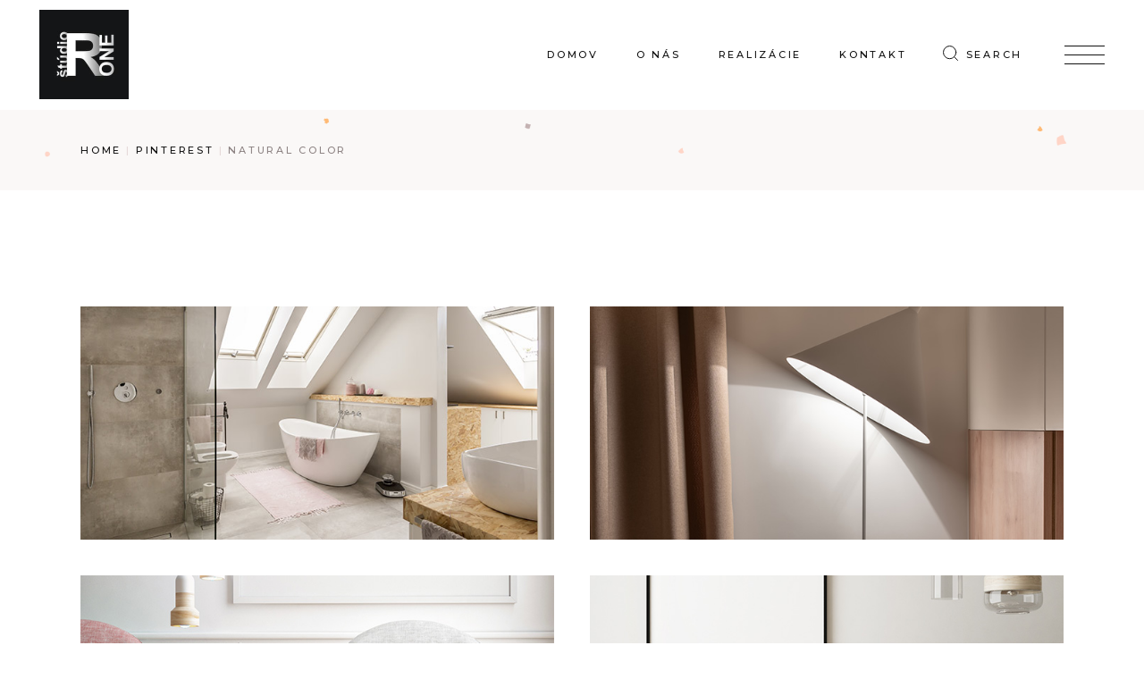

--- FILE ---
content_type: text/html; charset=UTF-8
request_url: https://www.studior1.sk/portfolio-item/natural-color/
body_size: 11935
content:
<!DOCTYPE html>
<html lang="en-US">
<head>
	<meta charset="UTF-8">
	<meta name="viewport" content="width=device-width, initial-scale=1, user-scalable=yes">
	<link rel="profile" href="https://gmpg.org/xfn/11">

	<title>Natural color &#8211; Štúdio R1</title>
<meta name='robots' content='max-image-preview:large' />
<link rel='dns-prefetch' href='//fonts.googleapis.com' />
<link rel="alternate" type="application/rss+xml" title="Štúdio R1 &raquo; Feed" href="https://www.studior1.sk/feed/" />
<link rel="alternate" type="application/rss+xml" title="Štúdio R1 &raquo; Comments Feed" href="https://www.studior1.sk/comments/feed/" />
<link rel="alternate" type="application/rss+xml" title="Štúdio R1 &raquo; Natural color Comments Feed" href="https://www.studior1.sk/portfolio-item/natural-color/feed/" />
<link rel="alternate" title="oEmbed (JSON)" type="application/json+oembed" href="https://www.studior1.sk/wp-json/oembed/1.0/embed?url=https%3A%2F%2Fwww.studior1.sk%2Fportfolio-item%2Fnatural-color%2F" />
<link rel="alternate" title="oEmbed (XML)" type="text/xml+oembed" href="https://www.studior1.sk/wp-json/oembed/1.0/embed?url=https%3A%2F%2Fwww.studior1.sk%2Fportfolio-item%2Fnatural-color%2F&#038;format=xml" />
<style id='wp-img-auto-sizes-contain-inline-css' type='text/css'>
img:is([sizes=auto i],[sizes^="auto," i]){contain-intrinsic-size:3000px 1500px}
/*# sourceURL=wp-img-auto-sizes-contain-inline-css */
</style>
<link rel='stylesheet' id='dripicons-css' href='https://www.studior1.sk/wp-content/plugins/emaurri-core/inc/icons/dripicons/assets/css/dripicons.min.css?ver=6.9' type='text/css' media='all' />
<link rel='stylesheet' id='elegant-icons-css' href='https://www.studior1.sk/wp-content/plugins/emaurri-core/inc/icons/elegant-icons/assets/css/elegant-icons.min.css?ver=6.9' type='text/css' media='all' />
<link rel='stylesheet' id='font-awesome-css' href='https://www.studior1.sk/wp-content/plugins/emaurri-core/inc/icons/font-awesome/assets/css/all.min.css?ver=6.9' type='text/css' media='all' />
<link rel='stylesheet' id='ionicons-css' href='https://www.studior1.sk/wp-content/plugins/emaurri-core/inc/icons/ionicons/assets/css/ionicons.min.css?ver=6.9' type='text/css' media='all' />
<link rel='stylesheet' id='linea-icons-css' href='https://www.studior1.sk/wp-content/plugins/emaurri-core/inc/icons/linea-icons/assets/css/linea-icons.min.css?ver=6.9' type='text/css' media='all' />
<link rel='stylesheet' id='linear-icons-css' href='https://www.studior1.sk/wp-content/plugins/emaurri-core/inc/icons/linear-icons/assets/css/linear-icons.min.css?ver=6.9' type='text/css' media='all' />
<link rel='stylesheet' id='material-icons-css' href='https://fonts.googleapis.com/icon?family=Material+Icons&#038;ver=6.9' type='text/css' media='all' />
<link rel='stylesheet' id='simple-line-icons-css' href='https://www.studior1.sk/wp-content/plugins/emaurri-core/inc/icons/simple-line-icons/assets/css/simple-line-icons.min.css?ver=6.9' type='text/css' media='all' />
<style id='wp-emoji-styles-inline-css' type='text/css'>

	img.wp-smiley, img.emoji {
		display: inline !important;
		border: none !important;
		box-shadow: none !important;
		height: 1em !important;
		width: 1em !important;
		margin: 0 0.07em !important;
		vertical-align: -0.1em !important;
		background: none !important;
		padding: 0 !important;
	}
/*# sourceURL=wp-emoji-styles-inline-css */
</style>
<link rel='stylesheet' id='wp-block-library-css' href='https://www.studior1.sk/wp-includes/css/dist/block-library/style.min.css?ver=6.9' type='text/css' media='all' />
<style id='global-styles-inline-css' type='text/css'>
:root{--wp--preset--aspect-ratio--square: 1;--wp--preset--aspect-ratio--4-3: 4/3;--wp--preset--aspect-ratio--3-4: 3/4;--wp--preset--aspect-ratio--3-2: 3/2;--wp--preset--aspect-ratio--2-3: 2/3;--wp--preset--aspect-ratio--16-9: 16/9;--wp--preset--aspect-ratio--9-16: 9/16;--wp--preset--color--black: #000000;--wp--preset--color--cyan-bluish-gray: #abb8c3;--wp--preset--color--white: #ffffff;--wp--preset--color--pale-pink: #f78da7;--wp--preset--color--vivid-red: #cf2e2e;--wp--preset--color--luminous-vivid-orange: #ff6900;--wp--preset--color--luminous-vivid-amber: #fcb900;--wp--preset--color--light-green-cyan: #7bdcb5;--wp--preset--color--vivid-green-cyan: #00d084;--wp--preset--color--pale-cyan-blue: #8ed1fc;--wp--preset--color--vivid-cyan-blue: #0693e3;--wp--preset--color--vivid-purple: #9b51e0;--wp--preset--gradient--vivid-cyan-blue-to-vivid-purple: linear-gradient(135deg,rgb(6,147,227) 0%,rgb(155,81,224) 100%);--wp--preset--gradient--light-green-cyan-to-vivid-green-cyan: linear-gradient(135deg,rgb(122,220,180) 0%,rgb(0,208,130) 100%);--wp--preset--gradient--luminous-vivid-amber-to-luminous-vivid-orange: linear-gradient(135deg,rgb(252,185,0) 0%,rgb(255,105,0) 100%);--wp--preset--gradient--luminous-vivid-orange-to-vivid-red: linear-gradient(135deg,rgb(255,105,0) 0%,rgb(207,46,46) 100%);--wp--preset--gradient--very-light-gray-to-cyan-bluish-gray: linear-gradient(135deg,rgb(238,238,238) 0%,rgb(169,184,195) 100%);--wp--preset--gradient--cool-to-warm-spectrum: linear-gradient(135deg,rgb(74,234,220) 0%,rgb(151,120,209) 20%,rgb(207,42,186) 40%,rgb(238,44,130) 60%,rgb(251,105,98) 80%,rgb(254,248,76) 100%);--wp--preset--gradient--blush-light-purple: linear-gradient(135deg,rgb(255,206,236) 0%,rgb(152,150,240) 100%);--wp--preset--gradient--blush-bordeaux: linear-gradient(135deg,rgb(254,205,165) 0%,rgb(254,45,45) 50%,rgb(107,0,62) 100%);--wp--preset--gradient--luminous-dusk: linear-gradient(135deg,rgb(255,203,112) 0%,rgb(199,81,192) 50%,rgb(65,88,208) 100%);--wp--preset--gradient--pale-ocean: linear-gradient(135deg,rgb(255,245,203) 0%,rgb(182,227,212) 50%,rgb(51,167,181) 100%);--wp--preset--gradient--electric-grass: linear-gradient(135deg,rgb(202,248,128) 0%,rgb(113,206,126) 100%);--wp--preset--gradient--midnight: linear-gradient(135deg,rgb(2,3,129) 0%,rgb(40,116,252) 100%);--wp--preset--font-size--small: 13px;--wp--preset--font-size--medium: 20px;--wp--preset--font-size--large: 36px;--wp--preset--font-size--x-large: 42px;--wp--preset--spacing--20: 0.44rem;--wp--preset--spacing--30: 0.67rem;--wp--preset--spacing--40: 1rem;--wp--preset--spacing--50: 1.5rem;--wp--preset--spacing--60: 2.25rem;--wp--preset--spacing--70: 3.38rem;--wp--preset--spacing--80: 5.06rem;--wp--preset--shadow--natural: 6px 6px 9px rgba(0, 0, 0, 0.2);--wp--preset--shadow--deep: 12px 12px 50px rgba(0, 0, 0, 0.4);--wp--preset--shadow--sharp: 6px 6px 0px rgba(0, 0, 0, 0.2);--wp--preset--shadow--outlined: 6px 6px 0px -3px rgb(255, 255, 255), 6px 6px rgb(0, 0, 0);--wp--preset--shadow--crisp: 6px 6px 0px rgb(0, 0, 0);}:where(.is-layout-flex){gap: 0.5em;}:where(.is-layout-grid){gap: 0.5em;}body .is-layout-flex{display: flex;}.is-layout-flex{flex-wrap: wrap;align-items: center;}.is-layout-flex > :is(*, div){margin: 0;}body .is-layout-grid{display: grid;}.is-layout-grid > :is(*, div){margin: 0;}:where(.wp-block-columns.is-layout-flex){gap: 2em;}:where(.wp-block-columns.is-layout-grid){gap: 2em;}:where(.wp-block-post-template.is-layout-flex){gap: 1.25em;}:where(.wp-block-post-template.is-layout-grid){gap: 1.25em;}.has-black-color{color: var(--wp--preset--color--black) !important;}.has-cyan-bluish-gray-color{color: var(--wp--preset--color--cyan-bluish-gray) !important;}.has-white-color{color: var(--wp--preset--color--white) !important;}.has-pale-pink-color{color: var(--wp--preset--color--pale-pink) !important;}.has-vivid-red-color{color: var(--wp--preset--color--vivid-red) !important;}.has-luminous-vivid-orange-color{color: var(--wp--preset--color--luminous-vivid-orange) !important;}.has-luminous-vivid-amber-color{color: var(--wp--preset--color--luminous-vivid-amber) !important;}.has-light-green-cyan-color{color: var(--wp--preset--color--light-green-cyan) !important;}.has-vivid-green-cyan-color{color: var(--wp--preset--color--vivid-green-cyan) !important;}.has-pale-cyan-blue-color{color: var(--wp--preset--color--pale-cyan-blue) !important;}.has-vivid-cyan-blue-color{color: var(--wp--preset--color--vivid-cyan-blue) !important;}.has-vivid-purple-color{color: var(--wp--preset--color--vivid-purple) !important;}.has-black-background-color{background-color: var(--wp--preset--color--black) !important;}.has-cyan-bluish-gray-background-color{background-color: var(--wp--preset--color--cyan-bluish-gray) !important;}.has-white-background-color{background-color: var(--wp--preset--color--white) !important;}.has-pale-pink-background-color{background-color: var(--wp--preset--color--pale-pink) !important;}.has-vivid-red-background-color{background-color: var(--wp--preset--color--vivid-red) !important;}.has-luminous-vivid-orange-background-color{background-color: var(--wp--preset--color--luminous-vivid-orange) !important;}.has-luminous-vivid-amber-background-color{background-color: var(--wp--preset--color--luminous-vivid-amber) !important;}.has-light-green-cyan-background-color{background-color: var(--wp--preset--color--light-green-cyan) !important;}.has-vivid-green-cyan-background-color{background-color: var(--wp--preset--color--vivid-green-cyan) !important;}.has-pale-cyan-blue-background-color{background-color: var(--wp--preset--color--pale-cyan-blue) !important;}.has-vivid-cyan-blue-background-color{background-color: var(--wp--preset--color--vivid-cyan-blue) !important;}.has-vivid-purple-background-color{background-color: var(--wp--preset--color--vivid-purple) !important;}.has-black-border-color{border-color: var(--wp--preset--color--black) !important;}.has-cyan-bluish-gray-border-color{border-color: var(--wp--preset--color--cyan-bluish-gray) !important;}.has-white-border-color{border-color: var(--wp--preset--color--white) !important;}.has-pale-pink-border-color{border-color: var(--wp--preset--color--pale-pink) !important;}.has-vivid-red-border-color{border-color: var(--wp--preset--color--vivid-red) !important;}.has-luminous-vivid-orange-border-color{border-color: var(--wp--preset--color--luminous-vivid-orange) !important;}.has-luminous-vivid-amber-border-color{border-color: var(--wp--preset--color--luminous-vivid-amber) !important;}.has-light-green-cyan-border-color{border-color: var(--wp--preset--color--light-green-cyan) !important;}.has-vivid-green-cyan-border-color{border-color: var(--wp--preset--color--vivid-green-cyan) !important;}.has-pale-cyan-blue-border-color{border-color: var(--wp--preset--color--pale-cyan-blue) !important;}.has-vivid-cyan-blue-border-color{border-color: var(--wp--preset--color--vivid-cyan-blue) !important;}.has-vivid-purple-border-color{border-color: var(--wp--preset--color--vivid-purple) !important;}.has-vivid-cyan-blue-to-vivid-purple-gradient-background{background: var(--wp--preset--gradient--vivid-cyan-blue-to-vivid-purple) !important;}.has-light-green-cyan-to-vivid-green-cyan-gradient-background{background: var(--wp--preset--gradient--light-green-cyan-to-vivid-green-cyan) !important;}.has-luminous-vivid-amber-to-luminous-vivid-orange-gradient-background{background: var(--wp--preset--gradient--luminous-vivid-amber-to-luminous-vivid-orange) !important;}.has-luminous-vivid-orange-to-vivid-red-gradient-background{background: var(--wp--preset--gradient--luminous-vivid-orange-to-vivid-red) !important;}.has-very-light-gray-to-cyan-bluish-gray-gradient-background{background: var(--wp--preset--gradient--very-light-gray-to-cyan-bluish-gray) !important;}.has-cool-to-warm-spectrum-gradient-background{background: var(--wp--preset--gradient--cool-to-warm-spectrum) !important;}.has-blush-light-purple-gradient-background{background: var(--wp--preset--gradient--blush-light-purple) !important;}.has-blush-bordeaux-gradient-background{background: var(--wp--preset--gradient--blush-bordeaux) !important;}.has-luminous-dusk-gradient-background{background: var(--wp--preset--gradient--luminous-dusk) !important;}.has-pale-ocean-gradient-background{background: var(--wp--preset--gradient--pale-ocean) !important;}.has-electric-grass-gradient-background{background: var(--wp--preset--gradient--electric-grass) !important;}.has-midnight-gradient-background{background: var(--wp--preset--gradient--midnight) !important;}.has-small-font-size{font-size: var(--wp--preset--font-size--small) !important;}.has-medium-font-size{font-size: var(--wp--preset--font-size--medium) !important;}.has-large-font-size{font-size: var(--wp--preset--font-size--large) !important;}.has-x-large-font-size{font-size: var(--wp--preset--font-size--x-large) !important;}
/*# sourceURL=global-styles-inline-css */
</style>

<style id='classic-theme-styles-inline-css' type='text/css'>
/*! This file is auto-generated */
.wp-block-button__link{color:#fff;background-color:#32373c;border-radius:9999px;box-shadow:none;text-decoration:none;padding:calc(.667em + 2px) calc(1.333em + 2px);font-size:1.125em}.wp-block-file__button{background:#32373c;color:#fff;text-decoration:none}
/*# sourceURL=/wp-includes/css/classic-themes.min.css */
</style>
<link rel='stylesheet' id='contact-form-7-css' href='https://www.studior1.sk/wp-content/plugins/contact-form-7/includes/css/styles.css?ver=5.5.6.1' type='text/css' media='all' />
<style id='woocommerce-inline-inline-css' type='text/css'>
.woocommerce form .form-row .required { visibility: visible; }
/*# sourceURL=woocommerce-inline-inline-css */
</style>
<link rel='stylesheet' id='select2-css' href='https://www.studior1.sk/wp-content/plugins/woocommerce/assets/css/select2.css?ver=6.5.1' type='text/css' media='all' />
<link rel='stylesheet' id='emaurri-core-dashboard-style-css' href='https://www.studior1.sk/wp-content/plugins/emaurri-core/inc/core-dashboard/assets/css/core-dashboard.min.css?ver=6.9' type='text/css' media='all' />
<link rel='stylesheet' id='perfect-scrollbar-css' href='https://www.studior1.sk/wp-content/plugins/emaurri-core/assets/plugins/perfect-scrollbar/perfect-scrollbar.css?ver=6.9' type='text/css' media='all' />
<link rel='stylesheet' id='swiper-css' href='https://www.studior1.sk/wp-content/themes/emaurri/assets/plugins/swiper/swiper.min.css?ver=6.9' type='text/css' media='all' />
<link rel='stylesheet' id='emaurri-main-css' href='https://www.studior1.sk/wp-content/themes/emaurri/assets/css/main.min.css?ver=6.9' type='text/css' media='all' />
<link rel='stylesheet' id='emaurri-core-style-css' href='https://www.studior1.sk/wp-content/plugins/emaurri-core/assets/css/emaurri-core.min.css?ver=6.9' type='text/css' media='all' />
<link rel='stylesheet' id='magnific-popup-css' href='https://www.studior1.sk/wp-content/themes/emaurri/assets/plugins/magnific-popup/magnific-popup.css?ver=6.9' type='text/css' media='all' />
<link rel='stylesheet' id='emaurri-google-fonts-css' href='https://fonts.googleapis.com/css?family=Questrial%3A300%2C400%2C500%2C600%2C700%7CRoboto%3A300%2C400%2C500%2C600%2C700%7CMontserrat%3A300%2C400%2C500%2C600%2C700%7CBebas+Neue%3A300%2C400%2C500%2C600%2C700&#038;subset=latin-ext&#038;display=swap&#038;ver=1.0.0' type='text/css' media='all' />
<link rel='stylesheet' id='emaurri-style-css' href='https://www.studior1.sk/wp-content/themes/emaurri/style.css?ver=6.9' type='text/css' media='all' />
<style id='emaurri-style-inline-css' type='text/css'>
#qodef-fullscreen-area { background-image: url(https://www.studior1.sk/wp-content/uploads/2021/01/terrazzo-bg.png);}#qodef-side-area { background-color: #ffffff;}.qodef-page-title { height: 90px;background-image: url(https://www.studior1.sk/wp-content/uploads/2021/01/terrazzo-bckr-2x.png);}.qodef-search-opener:hover { color: #919191 !important;}.qodef-search-opener:hover { color: #919191 !important;}.qodef-header--standard #qodef-page-header { height: 123px;}.qodef-header--standard #qodef-page-header-inner { padding-left: 44px;padding-right: 44px;border-bottom-color: transparent;border-bottom-width: 1px;}
/*# sourceURL=emaurri-style-inline-css */
</style>
<script type="text/javascript" src="https://www.studior1.sk/wp-includes/js/jquery/jquery.min.js?ver=3.7.1" id="jquery-core-js"></script>
<script type="text/javascript" src="https://www.studior1.sk/wp-includes/js/jquery/jquery-migrate.min.js?ver=3.4.1" id="jquery-migrate-js"></script>
<link rel="https://api.w.org/" href="https://www.studior1.sk/wp-json/" /><link rel="EditURI" type="application/rsd+xml" title="RSD" href="https://www.studior1.sk/xmlrpc.php?rsd" />
<meta name="generator" content="WordPress 6.9" />
<meta name="generator" content="WooCommerce 6.5.1" />
<link rel="canonical" href="https://www.studior1.sk/portfolio-item/natural-color/" />
<link rel='shortlink' href='https://www.studior1.sk/?p=548' />
	<noscript><style>.woocommerce-product-gallery{ opacity: 1 !important; }</style></noscript>
	<link rel="icon" href="https://www.studior1.sk/wp-content/uploads/2022/06/cropped-512x512-1-32x32.png" sizes="32x32" />
<link rel="icon" href="https://www.studior1.sk/wp-content/uploads/2022/06/cropped-512x512-1-192x192.png" sizes="192x192" />
<link rel="apple-touch-icon" href="https://www.studior1.sk/wp-content/uploads/2022/06/cropped-512x512-1-180x180.png" />
<meta name="msapplication-TileImage" content="https://www.studior1.sk/wp-content/uploads/2022/06/cropped-512x512-1-270x270.png" />
</head>
<body class="wp-singular portfolio-item-template-default single single-portfolio-item postid-548 wp-custom-logo wp-theme-emaurri theme-emaurri qode-framework-1.1.6 woocommerce-no-js qodef-back-to-top--enabled  qodef-header--standard qodef-header-appearance--none qodef-mobile-header--standard qodef-drop-down-second--full-width qodef-drop-down-second--animate-height qodef-layout--gallery-big emaurri-core-1.1.1 emaurri-1.3 qodef-content-grid-1300 qodef-header-standard--right qodef-search--fullscreen elementor-default elementor-kit-8" itemscope itemtype="https://schema.org/WebPage">
	<a class="skip-link screen-reader-text" href="#qodef-page-content">Skip to the content</a>	<div id="qodef-page-wrapper" class="">
		<header id="qodef-page-header" >
		<div id="qodef-page-header-inner" class="">
		<img width="100" height="100" src="https://www.studior1.sk/wp-content/uploads/2022/06/100x100.png" class="qodef-header-logo-image qodef--main qodef--customizer" alt="Štúdio R1" itemprop="logo" decoding="async" />	<nav class="qodef-header-navigation" role="navigation" aria-label="Top Menu">
		<ul id="menu-main-menu-1" class="menu"><li class="menu-item menu-item-type-post_type menu-item-object-page menu-item-home menu-item-8029"><a href="https://www.studior1.sk/"><span class="qodef-menu-item-text">Domov</span></a></li>
<li class="menu-item menu-item-type-post_type menu-item-object-page menu-item-8421"><a href="https://www.studior1.sk/o-nas/"><span class="qodef-menu-item-text">O nás</span></a></li>
<li class="menu-item menu-item-type-post_type menu-item-object-page menu-item-has-children menu-item-8251 qodef-menu-item--narrow"><a href="https://www.studior1.sk/produkty/"><span class="qodef-menu-item-text"><span class="qodef-menu-item-text-inner">Realizácie</span><svg class="qodef-menu-item-arrow" xmlns="http://www.w3.org/2000/svg" xmlns:xlink="http://www.w3.org/1999/xlink" width="32" height="32" viewBox="0 0 32 32"><g><path d="M 13.8,24.196c 0.39,0.39, 1.024,0.39, 1.414,0l 6.486-6.486c 0.196-0.196, 0.294-0.454, 0.292-0.71 c0-0.258-0.096-0.514-0.292-0.71L 15.214,9.804c-0.39-0.39-1.024-0.39-1.414,0c-0.39,0.39-0.39,1.024,0,1.414L 19.582,17 L 13.8,22.782C 13.41,23.172, 13.41,23.806, 13.8,24.196z"></path></g></svg></span></a>
<div class="qodef-drop-down-second"><div class="qodef-drop-down-second-inner"><ul class="sub-menu">
	<li class="menu-item menu-item-type-post_type menu-item-object-page menu-item-8252"><a href="https://www.studior1.sk/produkty/deliace-priecky/"><span class="qodef-menu-item-text">Ostatný nábytok na mieru</span></a></li>
	<li class="menu-item menu-item-type-post_type menu-item-object-page menu-item-8253"><a href="https://www.studior1.sk/produkty/interierove-dvere/"><span class="qodef-menu-item-text">Interiérové dvere</span></a></li>
	<li class="menu-item menu-item-type-post_type menu-item-object-page menu-item-8254"><a href="https://www.studior1.sk/produkty/jedalenske-stolicky/"><span class="qodef-menu-item-text">Jedálenské stoličky</span></a></li>
	<li class="menu-item menu-item-type-post_type menu-item-object-page menu-item-8255"><a href="https://www.studior1.sk/produkty/kuchyne/"><span class="qodef-menu-item-text">Kuchyne</span></a></li>
	<li class="menu-item menu-item-type-post_type menu-item-object-page menu-item-8256"><a href="https://www.studior1.sk/produkty/lamelove-panely/"><span class="qodef-menu-item-text">WOW &#8211; Lamelové panely</span></a></li>
	<li class="menu-item menu-item-type-post_type menu-item-object-page menu-item-8260"><a href="https://www.studior1.sk/produkty/terasy-ploty-fasady/"><span class="qodef-menu-item-text">Podlahy</span></a></li>
</ul></div></div>
</li>
<li class="menu-item menu-item-type-post_type menu-item-object-page menu-item-8295"><a href="https://www.studior1.sk/kontakt/"><span class="qodef-menu-item-text">Kontakt</span></a></li>
</ul>	</nav>
	<div class="qodef-widget-holder qodef--one">
		<div id="emaurri_core_search_opener-2" class="widget widget_emaurri_core_search_opener qodef-header-widget-area-one" data-area="header-widget-one"><a href="javascript:void(0)"  class="qodef-opener-icon qodef-m qodef-source--predefined qodef-search-opener" style="color: #111111;;margin: -3px 0px 0px 17px;" >
	<span class="qodef-m-icon qodef--open">
		<svg  xmlns="http://www.w3.org/2000/svg" width="17.06" height="17.06" viewBox="3.47 3.46 17.06 17.06"><g fill="none" stroke="currentColor" stroke-linecap="round" stroke-linejoin="round"><circle cx="11.11" cy="11.11" r="7.11"/><path d="M20 20l-3.87-3.87"/></g></svg>	</span>
		<span class="qodef-search-opener-text">Search</span></a>
</div><div id="emaurri_core_side_area_opener-2" class="widget widget_emaurri_core_side_area_opener qodef-header-widget-area-one" data-area="header-widget-one"><a href="javascript:void(0)"  class="qodef-opener-icon qodef-m qodef-source--predefined qodef-side-area-opener" style="margin: 0px 0px 0px 18px;padding: 0px 0px 0px 05px" >
	<span class="qodef-m-icon qodef--open">
		<span class="qodef-m-lines"><span class="qodef-m-line qodef--1"></span><span class="qodef-m-line qodef--2"></span><span class="qodef-m-line qodef--3"></span></span>	</span>
		</a>
</div>	</div>
	</div>
	</header>
<header id="qodef-page-mobile-header">
		<div id="qodef-page-mobile-header-inner" class="">
		<a itemprop="url" class="qodef-mobile-header-logo-link" href="https://www.studior1.sk/" style="height:100px" rel="home">
	<img width="512" height="512" src="https://www.studior1.sk/wp-content/uploads/2022/06/cropped-512x512-1.png" class="qodef-header-logo-image qodef--main" alt="logo main" itemprop="image" srcset="https://www.studior1.sk/wp-content/uploads/2022/06/cropped-512x512-1.png 512w, https://www.studior1.sk/wp-content/uploads/2022/06/cropped-512x512-1-300x300.png 300w, https://www.studior1.sk/wp-content/uploads/2022/06/cropped-512x512-1-150x150.png 150w, https://www.studior1.sk/wp-content/uploads/2022/06/cropped-512x512-1-100x100.png 100w, https://www.studior1.sk/wp-content/uploads/2022/06/cropped-512x512-1-270x270.png 270w, https://www.studior1.sk/wp-content/uploads/2022/06/cropped-512x512-1-192x192.png 192w, https://www.studior1.sk/wp-content/uploads/2022/06/cropped-512x512-1-180x180.png 180w, https://www.studior1.sk/wp-content/uploads/2022/06/cropped-512x512-1-32x32.png 32w" sizes="(max-width: 512px) 100vw, 512px" />	</a>
<a href="javascript:void(0)"  class="qodef-opener-icon qodef-m qodef-source--predefined qodef-mobile-header-opener"  >
	<span class="qodef-m-icon qodef--open">
		<span class="qodef-m-lines"><span class="qodef-m-line qodef--1"></span><span class="qodef-m-line qodef--2"></span><span class="qodef-m-line qodef--3"></span></span>	</span>
			<span class="qodef-m-icon qodef--close">
			<span class="qodef-m-lines"><span class="qodef-m-line qodef--1"></span><span class="qodef-m-line qodef--2"></span><span class="qodef-m-line qodef--3"></span></span>		</span>
		</a>
	<nav class="qodef-mobile-header-navigation" role="navigation" aria-label="Mobile Menu">
		<ul id="menu-main-menu-3" class="qodef-content-grid"><li class="menu-item menu-item-type-post_type menu-item-object-page menu-item-home menu-item-8029"><a href="https://www.studior1.sk/"><span class="qodef-menu-item-text">Domov</span></a></li>
<li class="menu-item menu-item-type-post_type menu-item-object-page menu-item-8421"><a href="https://www.studior1.sk/o-nas/"><span class="qodef-menu-item-text">O nás</span></a></li>
<li class="menu-item menu-item-type-post_type menu-item-object-page menu-item-has-children menu-item-8251 qodef-menu-item--narrow"><a href="https://www.studior1.sk/produkty/"><span class="qodef-menu-item-text"><span class="qodef-menu-item-text-inner">Realizácie</span><svg class="qodef-menu-item-arrow" xmlns="http://www.w3.org/2000/svg" xmlns:xlink="http://www.w3.org/1999/xlink" width="32" height="32" viewBox="0 0 32 32"><g><path d="M 13.8,24.196c 0.39,0.39, 1.024,0.39, 1.414,0l 6.486-6.486c 0.196-0.196, 0.294-0.454, 0.292-0.71 c0-0.258-0.096-0.514-0.292-0.71L 15.214,9.804c-0.39-0.39-1.024-0.39-1.414,0c-0.39,0.39-0.39,1.024,0,1.414L 19.582,17 L 13.8,22.782C 13.41,23.172, 13.41,23.806, 13.8,24.196z"></path></g></svg></span></a>
<div class="qodef-drop-down-second"><div class="qodef-drop-down-second-inner"><ul class="sub-menu">
	<li class="menu-item menu-item-type-post_type menu-item-object-page menu-item-8252"><a href="https://www.studior1.sk/produkty/deliace-priecky/"><span class="qodef-menu-item-text">Ostatný nábytok na mieru</span></a></li>
	<li class="menu-item menu-item-type-post_type menu-item-object-page menu-item-8253"><a href="https://www.studior1.sk/produkty/interierove-dvere/"><span class="qodef-menu-item-text">Interiérové dvere</span></a></li>
	<li class="menu-item menu-item-type-post_type menu-item-object-page menu-item-8254"><a href="https://www.studior1.sk/produkty/jedalenske-stolicky/"><span class="qodef-menu-item-text">Jedálenské stoličky</span></a></li>
	<li class="menu-item menu-item-type-post_type menu-item-object-page menu-item-8255"><a href="https://www.studior1.sk/produkty/kuchyne/"><span class="qodef-menu-item-text">Kuchyne</span></a></li>
	<li class="menu-item menu-item-type-post_type menu-item-object-page menu-item-8256"><a href="https://www.studior1.sk/produkty/lamelove-panely/"><span class="qodef-menu-item-text">WOW &#8211; Lamelové panely</span></a></li>
	<li class="menu-item menu-item-type-post_type menu-item-object-page menu-item-8260"><a href="https://www.studior1.sk/produkty/terasy-ploty-fasady/"><span class="qodef-menu-item-text">Podlahy</span></a></li>
</ul></div></div>
</li>
<li class="menu-item menu-item-type-post_type menu-item-object-page menu-item-8295"><a href="https://www.studior1.sk/kontakt/"><span class="qodef-menu-item-text">Kontakt</span></a></li>
</ul>	</nav>
	</div>
	</header>
		<div id="qodef-page-outer">
			<div class="qodef-page-title qodef-m qodef-title--breadcrumbs qodef-alignment--left qodef-vertical-alignment--window-top qodef--has-image">
		<div class="qodef-m-inner">
		<div class="qodef-m-content qodef-content-grid ">
	<div itemprop="breadcrumb" class="qodef-breadcrumbs"><a itemprop="url" class="qodef-breadcrumbs-link" href="https://www.studior1.sk/"><span itemprop="title">Home</span></a><span class="qodef-breadcrumbs-separator"></span><a itemprop="url" class="qodef-breadcrumbs-link" href="https://www.studior1.sk/portfolio-category/pinterest/"><span itemprop="title">Pinterest</span></a><span class="qodef-breadcrumbs-separator"></span><span itemprop="title" class="qodef-breadcrumbs-current">Natural color</span></div></div>
	</div>
	</div>
			<div id="qodef-page-inner" class="qodef-content-grid">
<main id="qodef-page-content" class="qodef-grid qodef-layout--template ">
	<div class="qodef-grid-inner clear">
		<div class="qodef-grid-item qodef-page-content-section qodef-col--12">
	<div class="qodef-portfolio qodef-m qodef-portfolio-single qodef-layout--gallery-big">
			<article class="qodef-portfolio-single-item qodef-variations--big qodef-e post-548 portfolio-item type-portfolio-item status-publish has-post-thumbnail hentry portfolio-category-pinterest portfolio-tag-design portfolio-tag-modern">
		<div class="qodef-e-inner">
			<div class="qodef-media">
					<div class="qodef-e qodef-magnific-popup qodef-popup-gallery qodef-grid qodef-layout--columns qodef-responsive--predefined qodef--no-bottom-space  qodef-col-num--2 qodef-gutter--medium">
		<div class="qodef-grid-inner clear qodef-magnific-popup qodef-popup-gallery">
				<a itemprop="image" class="qodef-popup-item qodef-grid-item" href="https://www.studior1.sk/wp-content/uploads/2020/12/Big-gallery-Img1.jpg" data-type="image" title="Big-gallery-Img1">
		<img width="670" height="330" src="https://www.studior1.sk/wp-content/uploads/2020/12/Big-gallery-Img1.jpg" class="attachment-full size-full" alt="a" decoding="async" srcset="https://www.studior1.sk/wp-content/uploads/2020/12/Big-gallery-Img1.jpg 670w, https://www.studior1.sk/wp-content/uploads/2020/12/Big-gallery-Img1-600x296.jpg 600w, https://www.studior1.sk/wp-content/uploads/2020/12/Big-gallery-Img1-300x148.jpg 300w" sizes="(max-width: 670px) 100vw, 670px" />	</a>
	<a itemprop="image" class="qodef-popup-item qodef-grid-item" href="https://www.studior1.sk/wp-content/uploads/2020/12/Big-gallery-Img2.jpg" data-type="image" title="Big-gallery-Img2">
		<img width="670" height="330" src="https://www.studior1.sk/wp-content/uploads/2020/12/Big-gallery-Img2.jpg" class="attachment-full size-full" alt="a" decoding="async" srcset="https://www.studior1.sk/wp-content/uploads/2020/12/Big-gallery-Img2.jpg 670w, https://www.studior1.sk/wp-content/uploads/2020/12/Big-gallery-Img2-600x296.jpg 600w, https://www.studior1.sk/wp-content/uploads/2020/12/Big-gallery-Img2-300x148.jpg 300w" sizes="(max-width: 670px) 100vw, 670px" />	</a>
	<a itemprop="image" class="qodef-popup-item qodef-grid-item" href="https://www.studior1.sk/wp-content/uploads/2020/12/Big-gallery-Img3.jpg" data-type="image" title="Big-gallery-Img3">
		<img width="670" height="330" src="https://www.studior1.sk/wp-content/uploads/2020/12/Big-gallery-Img3.jpg" class="attachment-full size-full" alt="a" decoding="async" srcset="https://www.studior1.sk/wp-content/uploads/2020/12/Big-gallery-Img3.jpg 670w, https://www.studior1.sk/wp-content/uploads/2020/12/Big-gallery-Img3-600x296.jpg 600w, https://www.studior1.sk/wp-content/uploads/2020/12/Big-gallery-Img3-300x148.jpg 300w" sizes="(max-width: 670px) 100vw, 670px" />	</a>
	<a itemprop="image" class="qodef-popup-item qodef-grid-item" href="https://www.studior1.sk/wp-content/uploads/2020/12/Big-gallery-Img4.jpg" data-type="image" title="Big-gallery-Img4">
		<img width="670" height="330" src="https://www.studior1.sk/wp-content/uploads/2020/12/Big-gallery-Img4.jpg" class="attachment-full size-full" alt="a" decoding="async" srcset="https://www.studior1.sk/wp-content/uploads/2020/12/Big-gallery-Img4.jpg 670w, https://www.studior1.sk/wp-content/uploads/2020/12/Big-gallery-Img4-600x296.jpg 600w, https://www.studior1.sk/wp-content/uploads/2020/12/Big-gallery-Img4-300x148.jpg 300w" sizes="(max-width: 670px) 100vw, 670px" />	</a>
	<a itemprop="image" class="qodef-popup-item qodef-grid-item" href="https://www.studior1.sk/wp-content/uploads/2020/12/Big-gallery-Img5.jpg" data-type="image" title="Big-gallery-Img5">
		<img width="670" height="330" src="https://www.studior1.sk/wp-content/uploads/2020/12/Big-gallery-Img5.jpg" class="attachment-full size-full" alt="a" decoding="async" srcset="https://www.studior1.sk/wp-content/uploads/2020/12/Big-gallery-Img5.jpg 670w, https://www.studior1.sk/wp-content/uploads/2020/12/Big-gallery-Img5-600x296.jpg 600w, https://www.studior1.sk/wp-content/uploads/2020/12/Big-gallery-Img5-300x148.jpg 300w" sizes="(max-width: 670px) 100vw, 670px" />	</a>
	<a itemprop="image" class="qodef-popup-item qodef-grid-item" href="https://www.studior1.sk/wp-content/uploads/2020/12/Big-gallery-Img6.jpg" data-type="image" title="Big-gallery-Img6">
		<img width="670" height="330" src="https://www.studior1.sk/wp-content/uploads/2020/12/Big-gallery-Img6.jpg" class="attachment-full size-full" alt="a" decoding="async" srcset="https://www.studior1.sk/wp-content/uploads/2020/12/Big-gallery-Img6.jpg 670w, https://www.studior1.sk/wp-content/uploads/2020/12/Big-gallery-Img6-600x296.jpg 600w, https://www.studior1.sk/wp-content/uploads/2020/12/Big-gallery-Img6-300x148.jpg 300w" sizes="(max-width: 670px) 100vw, 670px" />	</a>
	<a itemprop="image" class="qodef-popup-item qodef-grid-item" href="https://www.studior1.sk/wp-content/uploads/2020/12/Big-gallery-Img7.jpg" data-type="image" title="Big-gallery-Img7">
		<img width="670" height="330" src="https://www.studior1.sk/wp-content/uploads/2020/12/Big-gallery-Img7.jpg" class="attachment-full size-full" alt="a" decoding="async" srcset="https://www.studior1.sk/wp-content/uploads/2020/12/Big-gallery-Img7.jpg 670w, https://www.studior1.sk/wp-content/uploads/2020/12/Big-gallery-Img7-600x296.jpg 600w, https://www.studior1.sk/wp-content/uploads/2020/12/Big-gallery-Img7-300x148.jpg 300w" sizes="(max-width: 670px) 100vw, 670px" />	</a>
	<a itemprop="image" class="qodef-popup-item qodef-grid-item" href="https://www.studior1.sk/wp-content/uploads/2020/12/Big-gallery-Img8.jpg" data-type="image" title="Big-gallery-Img8">
		<img width="670" height="330" src="https://www.studior1.sk/wp-content/uploads/2020/12/Big-gallery-Img8.jpg" class="attachment-full size-full" alt="a" decoding="async" srcset="https://www.studior1.sk/wp-content/uploads/2020/12/Big-gallery-Img8.jpg 670w, https://www.studior1.sk/wp-content/uploads/2020/12/Big-gallery-Img8-600x296.jpg 600w, https://www.studior1.sk/wp-content/uploads/2020/12/Big-gallery-Img8-300x148.jpg 300w" sizes="(max-width: 670px) 100vw, 670px" />	</a>
		</div>
	</div>
			</div>
			<div class="qodef-e-content qodef-grid qodef-layout--template ">
				<div class="qodef-grid-inner clear">
					<div class="qodef-grid-item qodef-col--8">
						<h2 itemprop="name" class="qodef-e-title entry-title qodef-portfolio-title">Natural color</h2>
						<div class="qodef-e qodef-portfolio-content">
	<p>Etiam sit amet orci eget eros faucibus. Duis leo. Donec sodales sagittis magna. Sed consequat, leo eget bibendum sodales, augue velit cursus nunc. Curabitur ullamcorper ultricies nisi. Nam eget dui. Donec vitae sapien ut libero. Sed fringilla mauris sit amet nibh. Nullam quis ante.</p>
</div>
					</div>
					<div class="qodef-grid-item qodef-col--4 qodef-portfolio-info">
												<div class="qodef-e qodef-info--date">
	<span class="qodef-e-title">Date: </span>
	<p itemprop="dateCreated" class="entry-date published">December 24, 2020</p>
</div>
							<div class="qodef-e qodef-info--category">
		<span class="qodef-e-title">Category: </span>
		<div class="qodef-e-categories">
							<a itemprop="url" class="qodef-e-category" href="https://www.studior1.sk/portfolio-category/pinterest/">
					Pinterest				</a>
					</div>
	</div>
							<div class="qodef-e qodef-info--tags">
		<span class="qodef-e-title">Tags: </span>
		<div class="qodef-e-tags">
							<a itemprop="url" class="qodef-e-tag" href="https://www.studior1.sk/portfolio-tag/design/">
					Design				</a>
							<a itemprop="url" class="qodef-e-tag" href="https://www.studior1.sk/portfolio-tag/modern/">
					Modern				</a>
					</div>
	</div>
							<div class="qodef-e qodef-info--social-share">
		<span class="qodef-e-title">Share:</span><div class="qodef-shortcode qodef-m  qodef-social-share clear qodef-layout--text ">		<ul class="qodef-shortcode-list">		<li class="qodef-facebook-share">	<a itemprop="url" class="qodef-share-link" href="#" onclick="window.open(&#039;https://www.facebook.com/sharer.php?u=https%3A%2F%2Fwww.studior1.sk%2Fportfolio-item%2Fnatural-color%2F&#039;, &#039;sharer&#039;, &#039;toolbar=0,status=0,width=620,height=280&#039;);">					<span class="qodef-social-network-text">fb</span>			</a></li><li class="qodef-twitter-share">	<a itemprop="url" class="qodef-share-link" href="#" onclick="window.open(&#039;https://twitter.com/intent/tweet?text=Etiam+sit+amet+orci+eget+eros+faucibus.+Duis+leo.+Donec+sodales+sagittis+magna.+Sed+consequat%2C++via+%40QodeInteractivehttps://www.studior1.sk/portfolio-item/natural-color/&#039;, &#039;popupwindow&#039;, &#039;scrollbars=yes,width=800,height=400&#039;);">					<span class="qodef-social-network-text">tw</span>			</a></li><li class="qodef-linkedin-share">	<a itemprop="url" class="qodef-share-link" href="#" onclick="popUp=window.open(&#039;https://linkedin.com/shareArticle?mini=true&amp;url=https%3A%2F%2Fwww.studior1.sk%2Fportfolio-item%2Fnatural-color%2F&amp;title=Natural+color&#039;, &#039;popupwindow&#039;, &#039;scrollbars=yes,width=800,height=400&#039;);popUp.focus();return false;">					<span class="qodef-social-network-text">in</span>			</a></li><li class="qodef-pinterest-share">	<a itemprop="url" class="qodef-share-link" href="#" onclick="popUp=window.open(&#039;https://pinterest.com/pin/create/button/?url=https%3A%2F%2Fwww.studior1.sk%2Fportfolio-item%2Fnatural-color%2F&amp;description=Natural+color&amp;media=https%3A%2F%2Fwww.studior1.sk%2Fwp-content%2Fuploads%2F2020%2F12%2FPinterest-portfolio-img-05.jpg&#039;, &#039;popupwindow&#039;, &#039;scrollbars=yes,width=800,height=400&#039;);popUp.focus();return false;">					<span class="qodef-social-network-text">pin</span>			</a></li>	</ul></div>	</div>
					</div>
				</div>
			</div>
		</div>
	</article>
	<div id="qodef-single-portfolio-navigation" class="qodef-m">
		<div class="qodef-m-inner">
								<a itemprop="url" class="qodef-m-nav qodef--prev" href="https://www.studior1.sk/portfolio-item/simple-bathroom/">
						<svg xmlns="http://www.w3.org/2000/svg" x="0px" y="0px" width="27.67px" height="38.13px" viewBox="0 0 27.67 38.13"><g><line x1="27.05" y1="27.08" x2="19.05" y2="19.08" /><line x1="27.05" y1="11.08" x2="19.05" y2="19.08" /></g><g><line x1="0.62" y1="0.58" x2="19.12" y2="19.08" /><line x1="0.62" y1="37.58" x2="19.12" y2="19.08" /></g></svg>					</a>
										<a itemprop="url" class="qodef-m-nav qodef--back-link" href="https://www.studior1.sk/?page_id=245">
											</a>
										<a itemprop="url" class="qodef-m-nav qodef--next" href="https://www.studior1.sk/portfolio-item/shapes-and-geometry/">
						<svg xmlns="http://www.w3.org/2000/svg" x="0px" y="0px" width="27.67px" height="38.13px" viewBox="0 0 27.67 38.13"><g><line x1="27.05" y1="27.08" x2="19.05" y2="19.08" /><line x1="27.05" y1="11.08" x2="19.05" y2="19.08" /></g><g><line x1="0.62" y1="0.58" x2="19.12" y2="19.08" /><line x1="0.62" y1="37.58" x2="19.12" y2="19.08" /></g></svg>					</a>
							</div>
	</div>
	</div>
</div>
	</div>
</main>
			</div><!-- close #qodef-page-inner div from header.php -->
		</div><!-- close #qodef-page-outer div from header.php -->
		<footer id="qodef-page-footer" >
		<div id="qodef-page-footer-top-area">
		<div id="qodef-page-footer-top-area-inner" class="qodef-content-grid">
			<div class="qodef-grid qodef-layout--columns qodef-responsive--custom qodef-col-num--4 qodef-col-num--1024--2 qodef-col-num--768--2 qodef-col-num--680--1 qodef-col-num--480--1">
				<div class="qodef-grid-inner clear">
											<div class="qodef-grid-item">
							<div id="emaurri_core_footer_logo-3" class="widget widget_emaurri_core_footer_logo" data-area="qodef-footer-top-area-column-1">
						<div class="qodef-footer-logo" style="height: 150px">
				<div class="qodef-footer-logo-image"  >
											<a itemprop="url" href="https://www.studior1.sk/" target="_self">
											<img width="150" height="150" src="https://www.studior1.sk/wp-content/uploads/2022/06/150x150.png" class="attachment-full size-full" alt="" decoding="async" srcset="https://www.studior1.sk/wp-content/uploads/2022/06/150x150.png 150w, https://www.studior1.sk/wp-content/uploads/2022/06/150x150-100x100.png 100w" sizes="(max-width: 150px) 100vw, 150px" />											</a>
									</div>
				<div class="qodef-footer-logo-border" ></div>
			</div>
			</div>						</div>
											<div class="qodef-grid-item">
							<div id="text-2" class="widget widget_text" data-area="qodef-footer-top-area-column-2">			<div class="textwidget"><div class="qodef-meta-style">T: <a href="tel:0012345678900">+421 917 888 177</a></div>
<div class="qodef-meta-style">A: <a href="https://www.google.sk/maps/place/Anrico+interier;+kuchynske+Studio;+R1-Centrum/@48.1701108,17.1548229,17z/data=!3m1!4b1!4m5!3m4!1s0x476c8edcbb4a193f:0x4b0087539c8ff1ee!8m2!3d48.1701108!4d17.1548229">Rožňavská 1</a></div>
<div class="qodef-meta-style">     <a href="https://www.google.sk/maps/place/Anrico+interier;+kuchynske+Studio;+R1-Centrum/@48.1701108,17.1548229,17z/data=!3m1!4b1!4m5!3m4!1s0x476c8edcbb4a193f:0x4b0087539c8ff1ee!8m2!3d48.1701108!4d17.1548229">831 04 Bratislava</a></div>
<div class="qodef-meta-style">E: <a href="mailto:info@studioR1.sk">info@studioR1.sk</a></div>
</div>
		</div>						</div>
											<div class="qodef-grid-item">
							<div id="nav_menu-2" class="widget widget_nav_menu" data-area="qodef-footer-top-area-column-3"><div class="menu-footer-menu-container"><ul id="menu-footer-menu" class="menu"><li id="menu-item-7945" class="menu-item menu-item-type-custom menu-item-object-custom menu-item-7945"><a href="https://www.studior1.sk/o-nas/">O nás</a></li>
<li id="menu-item-7946" class="menu-item menu-item-type-custom menu-item-object-custom menu-item-7946"><a href="https://www.studior1.sk/produkty/">Produkty</a></li>
<li id="menu-item-7947" class="menu-item menu-item-type-custom menu-item-object-custom menu-item-7947"><a href="https://www.studior1.sk/kontakt/">Kontakt</a></li>
<li id="menu-item-7949" class="menu-item menu-item-type-custom menu-item-object-custom menu-item-7949"><a>Novinky</a></li>
</ul></div></div>						</div>
											<div class="qodef-grid-item">
							<div id="text-4" class="widget widget_text" data-area="qodef-footer-top-area-column-4"><h6 class="qodef-widget-title">Kontaktný formulár</h6>			<div class="textwidget"><div class="qodef-newsletter-footer">Zanechajte svoj e-mail a budete vždy informovaní o všetkých novinkách.<br />
<div role="form" class="wpcf7" id="wpcf7-f244-o1" lang="en-US" dir="ltr">
<div class="screen-reader-response"><p role="status" aria-live="polite" aria-atomic="true"></p> <ul></ul></div>
<form action="/portfolio-item/natural-color/#wpcf7-f244-o1" method="post" class="wpcf7-form init" novalidate="novalidate" data-status="init">
<div style="display: none;">
<input type="hidden" name="_wpcf7" value="244" />
<input type="hidden" name="_wpcf7_version" value="5.5.6.1" />
<input type="hidden" name="_wpcf7_locale" value="en_US" />
<input type="hidden" name="_wpcf7_unit_tag" value="wpcf7-f244-o1" />
<input type="hidden" name="_wpcf7_container_post" value="0" />
<input type="hidden" name="_wpcf7_posted_data_hash" value="" />
</div>
<div class="qodef-newsletter-form"><span class="wpcf7-form-control-wrap your-email"><input type="email" name="your-email" value="" size="40" class="wpcf7-form-control wpcf7-text wpcf7-email wpcf7-validates-as-required wpcf7-validates-as-email" aria-required="true" aria-invalid="false" placeholder="subscribe" /></span><br />
<button type="submit"><svg xmlns="http://www.w3.org/2000/svg" xmlns:xlink="http://www.w3.org/1999/xlink" x="0px" y="0px" width="4.56px" height="8.56px" viewBox="0 0 4.56 8.56" enable-background="new 0 0 4.56 8.56" xml:space="preserve">
<line fill="none" stroke="currentColor" stroke-width="1" stroke-linecap="round" stroke-linejoin="round" stroke-miterlimit="10" x1="0.28" y1="8.29" x2="4.28" y2="4.29"/>
<line fill="none" stroke="currentColor" stroke-width="1" stroke-linecap="round" stroke-linejoin="round" stroke-miterlimit="10" x1="0.28" y1="0.29" x2="4.28" y2="4.29"/></svg></button>
</div>
<div class="wpcf7-response-output" aria-hidden="true"></div></form></div></div>
<p>&nbsp;</p>
</div>
		</div>						</div>
									</div>
			</div>
		</div>
	</div>
	<div id="qodef-page-footer-bottom-area">
		<div id="qodef-page-footer-bottom-area-inner" class="qodef-content-grid">
			<div class="qodef-grid qodef-layout--columns qodef-responsive--custom qodef-col-num--1">
				<div class="qodef-grid-inner clear">
											<div class="qodef-grid-item">
							<div id="text-9" class="widget widget_text" data-area="qodef-footer-bottom-area-column-1">			<div class="textwidget"><div class="qodef-copy-text" style="text-align: center; font-size: 9px; line-height: 1.5em; letter-spacing: 2.5px;">© 2022 <a href="https://www.studior1.sk/">Štúdio R ONE</a>, <span class="qodef-nl-680">All Rights Reserved</span></div>
</div>
		</div>						</div>
									</div>
			</div>
		</div>
	</div>
</footer>
<div class="qodef-fullscreen-search-holder qodef-m">
	<a href="javascript:void(0)"  class="qodef-opener-icon qodef-m qodef-source--predefined qodef-m-close"  >
	<span class="qodef-m-icon qodef--open">
		<span class="qodef-m-lines"><span class="qodef-m-line qodef--1"></span><span class="qodef-m-line qodef--2"></span><span class="qodef-m-line qodef--3"></span></span>	</span>
		</a>
	<div class="qodef-m-inner">
		<form action="https://www.studior1.sk/" class="qodef-m-form" method="get">
			<input type="text" placeholder="Search..." name="s" class="qodef-m-form-field" autocomplete="off" required/>
			<button type="submit"  class="qodef-opener-icon qodef-m qodef-source--predefined qodef-m-form-submit"  >
	<svg  xmlns="http://www.w3.org/2000/svg" width="17.06" height="17.06" viewBox="3.47 3.46 17.06 17.06"><g fill="none" stroke="currentColor" stroke-linecap="round" stroke-linejoin="round"><circle cx="11.11" cy="11.11" r="7.11"/><path d="M20 20l-3.87-3.87"/></g></svg></button>
			<div class="qodef-m-form-line"></div>
		</form>
		<div class="qodef-fullscreen-search-overlay-close-holder"></div>
	</div>
</div>
<a id="qodef-back-to-top" href="#" class="qodef--predefined">
	<span class="qodef-back-to-top-icon">
		<svg  xmlns="http://www.w3.org/2000/svg" xmlns:xlink="http://www.w3.org/1999/xlink" x="0px" y="0px" width="71.14px" height="35.25px" viewBox="0 0 71.14 35.25" enable-background="new 0 0 71.14 35.25" xml:space="preserve"><g><line fill="none" stroke="#E1E1E1" stroke-linecap="round" stroke-linejoin="round" stroke-miterlimit="10" x1="70.58" y1="26.05" x2="62.16" y2="17.62"/><line fill="none" stroke="#E1E1E1" stroke-linecap="round" stroke-linejoin="round" stroke-miterlimit="10" x1="70.58" y1="9.2" x2="62.16" y2="17.62"/></g><g><g><line fill="none" stroke="currentColor" stroke-linecap="round" stroke-linejoin="round" stroke-miterlimit="10" x1="45.12" y1="0.59" x2="62.16" y2="17.62"/><line fill="none" stroke="currentColor" stroke-linecap="round" stroke-linejoin="round" stroke-miterlimit="10" x1="45.12" y1="34.67" x2="62.16" y2="17.62"/></g><line fill="none" stroke="currentColor" stroke-linecap="round" stroke-linejoin="round" stroke-miterlimit="10" x1="0.58" y1="17.62" x2="62.16" y2="17.62"/></g></svg>	</span>
</a>
	<div id="qodef-side-area" class="qodef-alignment--center">
		<a href="javascript:void(0)" id="qodef-side-area-close" class="qodef-opener-icon qodef-m qodef-source--predefined"  >
	<span class="qodef-m-icon qodef--open">
		<span class="qodef-m-lines"><span class="qodef-m-line qodef--1"></span><span class="qodef-m-line qodef--2"></span><span class="qodef-m-line qodef--3"></span></span>	</span>
		</a>
		<div id="qodef-side-area-inner">
			<div id="custom_html-2" class="widget_text widget widget_custom_html" data-area="side-area"><div class="textwidget custom-html-widget"><a href="https://www.studior1.sk/">
<img src="https://www.studior1.sk/wp-content/uploads/2022/06/cropped-512x512-1.png"></a>
</div></div><div id="text-7" class="widget widget_text" data-area="side-area">			<div class="textwidget"><p style="text-align: center; color: #2b2b2b; margin-top: 3%; margin-bottom: 7.3%;">Vitajte na stránke štúdia R1!</p>
</div>
		</div><div id="text-11" class="widget widget_text" data-area="side-area">			<div class="textwidget"></div>
		</div><div id="text-8" class="widget widget_text" data-area="side-area">			<div class="textwidget"><p><a style="text-align: center; font-family: Montserrat,sans-serif; font-size: 11px; line-height: 1.5em; font-weight: 500; letter-spacing: .25em; text-transform: uppercase;" href="tel:00421917888177">+421 917 888 177</a></p>
<p><a href="mailto:info@studioR1.sk">info@studioR1.sk</a></p>
</div>
		</div><div id="emaurri_core_social_text-4" class="widget widget_emaurri_core_social_text" data-area="side-area"><div style="margin: -40px 0px 0px 0px ;" class="qodef-social-text"></div></div>		</div>
	</div>
	</div><!-- close #qodef-page-wrapper div from header.php -->
	<script type="speculationrules">
{"prefetch":[{"source":"document","where":{"and":[{"href_matches":"/*"},{"not":{"href_matches":["/wp-*.php","/wp-admin/*","/wp-content/uploads/*","/wp-content/*","/wp-content/plugins/*","/wp-content/themes/emaurri/*","/*\\?(.+)"]}},{"not":{"selector_matches":"a[rel~=\"nofollow\"]"}},{"not":{"selector_matches":".no-prefetch, .no-prefetch a"}}]},"eagerness":"conservative"}]}
</script>
	<script type="text/javascript">
		(function () {
			var c = document.body.className;
			c = c.replace(/woocommerce-no-js/, 'woocommerce-js');
			document.body.className = c;
		})();
	</script>
	<script type="text/javascript" src="https://www.studior1.sk/wp-includes/js/dist/vendor/wp-polyfill.min.js?ver=3.15.0" id="wp-polyfill-js"></script>
<script type="text/javascript" id="contact-form-7-js-extra">
/* <![CDATA[ */
var wpcf7 = {"api":{"root":"https://www.studior1.sk/wp-json/","namespace":"contact-form-7/v1"}};
//# sourceURL=contact-form-7-js-extra
/* ]]> */
</script>
<script type="text/javascript" src="https://www.studior1.sk/wp-content/plugins/contact-form-7/includes/js/index.js?ver=5.5.6.1" id="contact-form-7-js"></script>
<script type="text/javascript" src="https://www.studior1.sk/wp-content/plugins/woocommerce/assets/js/jquery-blockui/jquery.blockUI.min.js?ver=2.7.0-wc.6.5.1" id="jquery-blockui-js"></script>
<script type="text/javascript" id="wc-add-to-cart-js-extra">
/* <![CDATA[ */
var wc_add_to_cart_params = {"ajax_url":"/wp-admin/admin-ajax.php","wc_ajax_url":"/?wc-ajax=%%endpoint%%","i18n_view_cart":"View cart","cart_url":"https://www.studior1.sk/?page_id=26","is_cart":"","cart_redirect_after_add":"no"};
//# sourceURL=wc-add-to-cart-js-extra
/* ]]> */
</script>
<script type="text/javascript" src="https://www.studior1.sk/wp-content/plugins/woocommerce/assets/js/frontend/add-to-cart.min.js?ver=6.5.1" id="wc-add-to-cart-js"></script>
<script type="text/javascript" src="https://www.studior1.sk/wp-content/plugins/woocommerce/assets/js/js-cookie/js.cookie.min.js?ver=2.1.4-wc.6.5.1" id="js-cookie-js"></script>
<script type="text/javascript" id="woocommerce-js-extra">
/* <![CDATA[ */
var woocommerce_params = {"ajax_url":"/wp-admin/admin-ajax.php","wc_ajax_url":"/?wc-ajax=%%endpoint%%"};
//# sourceURL=woocommerce-js-extra
/* ]]> */
</script>
<script type="text/javascript" src="https://www.studior1.sk/wp-content/plugins/woocommerce/assets/js/frontend/woocommerce.min.js?ver=6.5.1" id="woocommerce-js"></script>
<script type="text/javascript" id="wc-cart-fragments-js-extra">
/* <![CDATA[ */
var wc_cart_fragments_params = {"ajax_url":"/wp-admin/admin-ajax.php","wc_ajax_url":"/?wc-ajax=%%endpoint%%","cart_hash_key":"wc_cart_hash_1b13febbcd89413dbe5c69b42d2f5a6b","fragment_name":"wc_fragments_1b13febbcd89413dbe5c69b42d2f5a6b","request_timeout":"5000"};
//# sourceURL=wc-cart-fragments-js-extra
/* ]]> */
</script>
<script type="text/javascript" src="https://www.studior1.sk/wp-content/plugins/woocommerce/assets/js/frontend/cart-fragments.min.js?ver=6.5.1" id="wc-cart-fragments-js"></script>
<script type="text/javascript" src="https://www.studior1.sk/wp-content/plugins/emaurri-core/assets/plugins/perfect-scrollbar/perfect-scrollbar.jquery.min.js?ver=6.9" id="perfect-scrollbar-js"></script>
<script type="text/javascript" src="https://www.studior1.sk/wp-includes/js/hoverIntent.min.js?ver=1.10.2" id="hoverIntent-js"></script>
<script type="text/javascript" src="https://www.studior1.sk/wp-includes/js/jquery/ui/core.min.js?ver=1.13.3" id="jquery-ui-core-js"></script>
<script type="text/javascript" src="https://www.studior1.sk/wp-content/plugins/emaurri-core/assets/plugins/jquery/jquery.easing.1.3.js?ver=6.9" id="jquery-easing-1.3-js"></script>
<script type="text/javascript" src="https://www.studior1.sk/wp-content/plugins/emaurri-core/assets/plugins/modernizr/modernizr.js?ver=6.9" id="modernizr-js"></script>
<script type="text/javascript" src="https://www.studior1.sk/wp-content/plugins/emaurri-core/assets/plugins/tweenmax/tweenmax.min.js?ver=6.9" id="tweenmax-js"></script>
<script type="text/javascript" id="emaurri-main-js-js-extra">
/* <![CDATA[ */
var qodefGlobal = {"vars":{"adminBarHeight":0,"iconArrowLeft":"\u003Csvg  xmlns=\"http://www.w3.org/2000/svg\" xmlns:xlink=\"http://www.w3.org/1999/xlink\" x=\"0px\" y=\"0px\" width=\"27.67px\" height=\"38.13px\" viewBox=\"0 0 27.67 38.13\" xml:space=\"preserve\"\u003E\u003Cg\u003E\u003Cline fill=\"none\" stroke=\"#E1E1E1\" stroke-linecap=\"round\" stroke-linejoin=\"round\" stroke-miterlimit=\"10\" x1=\"27.05\" y1=\"27.08\" x2=\"19.05\" y2=\"19.08\"/\u003E\u003Cline fill=\"none\" stroke=\"#E1E1E1\" stroke-linecap=\"round\" stroke-linejoin=\"round\" stroke-miterlimit=\"10\" x1=\"27.05\" y1=\"11.08\" x2=\"19.05\" y2=\"19.08\"/\u003E\u003C/g\u003E\u003Cg\u003E\u003Cline fill=\"none\" stroke=\"currentColor\" stroke-linecap=\"round\" stroke-linejoin=\"round\" stroke-miterlimit=\"10\" x1=\"0.62\" y1=\"0.58\" x2=\"19.12\" y2=\"19.08\"/\u003E\u003Cline fill=\"none\" stroke=\"currentColor\" stroke-linecap=\"round\" stroke-linejoin=\"round\" stroke-miterlimit=\"10\" x1=\"0.62\" y1=\"37.58\" x2=\"19.12\" y2=\"19.08\"/\u003E\u003C/g\u003E\u003C/svg\u003E","iconArrowRight":"\u003Csvg  xmlns=\"http://www.w3.org/2000/svg\" xmlns:xlink=\"http://www.w3.org/1999/xlink\" x=\"0px\" y=\"0px\" width=\"27.67px\" height=\"38.13px\" viewBox=\"0 0 27.67 38.13\" xml:space=\"preserve\"\u003E\u003Cg\u003E\u003Cline fill=\"none\" stroke=\"#E1E1E1\" stroke-linecap=\"round\" stroke-linejoin=\"round\" stroke-miterlimit=\"10\" x1=\"27.05\" y1=\"27.08\" x2=\"19.05\" y2=\"19.08\"/\u003E\u003Cline fill=\"none\" stroke=\"#E1E1E1\" stroke-linecap=\"round\" stroke-linejoin=\"round\" stroke-miterlimit=\"10\" x1=\"27.05\" y1=\"11.08\" x2=\"19.05\" y2=\"19.08\"/\u003E\u003C/g\u003E\u003Cg\u003E\u003Cline fill=\"none\" stroke=\"currentColor\" stroke-linecap=\"round\" stroke-linejoin=\"round\" stroke-miterlimit=\"10\" x1=\"0.62\" y1=\"0.58\" x2=\"19.12\" y2=\"19.08\"/\u003E\u003Cline fill=\"none\" stroke=\"currentColor\" stroke-linecap=\"round\" stroke-linejoin=\"round\" stroke-miterlimit=\"10\" x1=\"0.62\" y1=\"37.58\" x2=\"19.12\" y2=\"19.08\"/\u003E\u003C/g\u003E\u003C/svg\u003E","iconClose":"\u003Csvg  xmlns=\"http://www.w3.org/2000/svg\" xmlns:xlink=\"http://www.w3.org/1999/xlink\" x=\"0px\" y=\"0px\" width=\"23.48px\" height=\"23.47px\" viewBox=\"0 0 23.48 23.47\" enable-background=\"new 0 0 23.48 23.47\" xml:space=\"preserve\"\u003E\u003Cg\u003E\u003Cpath fill=\"currentColor\" d=\"M13.01,11.76l10.18,10.16c0.18,0.18,0.26,0.39,0.26,0.63s-0.09,0.46-0.26,0.63 c-0.09,0.09-0.2,0.16-0.31,0.2s-0.22,0.06-0.34,0.06c-0.11,0-0.21-0.02-0.33-0.06s-0.21-0.11-0.31-0.2L11.75,13.03L1.59,23.19 c-0.09,0.09-0.2,0.16-0.31,0.2s-0.22,0.06-0.33,0.06c-0.12,0-0.23-0.02-0.34-0.06s-0.21-0.11-0.31-0.2 c-0.18-0.18-0.26-0.39-0.26-0.63s0.09-0.46,0.26-0.63l10.18-10.16L0.3,1.59C0.13,1.41,0.04,1.2,0.04,0.95S0.13,0.5,0.3,0.32\ts0.39-0.26,0.64-0.26s0.47,0.09,0.64,0.26l10.16,10.16L21.91,0.32c0.18-0.18,0.39-0.26,0.64-0.26s0.47,0.09,0.64,0.26 s0.26,0.39,0.26,0.63s-0.09,0.46-0.26,0.63L13.01,11.76z\"/\u003E\u003C/g\u003E\u003C/svg\u003E","topAreaHeight":0,"restUrl":"https://www.studior1.sk/wp-json/","restNonce":"e45026da52","paginationRestRoute":"emaurri/v1/get-posts","headerHeight":123,"mobileHeaderHeight":70}};
//# sourceURL=emaurri-main-js-js-extra
/* ]]> */
</script>
<script type="text/javascript" src="https://www.studior1.sk/wp-content/themes/emaurri/assets/js/main.min.js?ver=6.9" id="emaurri-main-js-js"></script>
<script type="text/javascript" src="https://www.studior1.sk/wp-content/plugins/emaurri-core/assets/js/emaurri-core.min.js?ver=6.9" id="emaurri-core-script-js"></script>
<script type="text/javascript" src="https://www.studior1.sk/wp-content/themes/emaurri/assets/plugins/waitforimages/jquery.waitforimages.js?ver=6.9" id="jquery-waitforimages-js"></script>
<script type="text/javascript" src="https://www.studior1.sk/wp-content/themes/emaurri/assets/plugins/appear/jquery.appear.js?ver=6.9" id="jquery-appear-js"></script>
<script type="text/javascript" src="https://www.studior1.sk/wp-content/themes/emaurri/assets/plugins/swiper/swiper.min.js?ver=6.9" id="swiper-js"></script>
<script type="text/javascript" src="https://www.studior1.sk/wp-content/themes/emaurri/assets/plugins/magnific-popup/jquery.magnific-popup.min.js?ver=6.9" id="jquery-magnific-popup-js"></script>
<script type="text/javascript" src="https://www.studior1.sk/wp-content/plugins/woocommerce/assets/js/select2/select2.full.min.js?ver=4.0.3-wc.6.5.1" id="select2-js"></script>
<script type="text/javascript" src="https://www.studior1.sk/wp-includes/js/comment-reply.min.js?ver=6.9" id="comment-reply-js" async="async" data-wp-strategy="async" fetchpriority="low"></script>
<script id="wp-emoji-settings" type="application/json">
{"baseUrl":"https://s.w.org/images/core/emoji/17.0.2/72x72/","ext":".png","svgUrl":"https://s.w.org/images/core/emoji/17.0.2/svg/","svgExt":".svg","source":{"concatemoji":"https://www.studior1.sk/wp-includes/js/wp-emoji-release.min.js?ver=6.9"}}
</script>
<script type="module">
/* <![CDATA[ */
/*! This file is auto-generated */
const a=JSON.parse(document.getElementById("wp-emoji-settings").textContent),o=(window._wpemojiSettings=a,"wpEmojiSettingsSupports"),s=["flag","emoji"];function i(e){try{var t={supportTests:e,timestamp:(new Date).valueOf()};sessionStorage.setItem(o,JSON.stringify(t))}catch(e){}}function c(e,t,n){e.clearRect(0,0,e.canvas.width,e.canvas.height),e.fillText(t,0,0);t=new Uint32Array(e.getImageData(0,0,e.canvas.width,e.canvas.height).data);e.clearRect(0,0,e.canvas.width,e.canvas.height),e.fillText(n,0,0);const a=new Uint32Array(e.getImageData(0,0,e.canvas.width,e.canvas.height).data);return t.every((e,t)=>e===a[t])}function p(e,t){e.clearRect(0,0,e.canvas.width,e.canvas.height),e.fillText(t,0,0);var n=e.getImageData(16,16,1,1);for(let e=0;e<n.data.length;e++)if(0!==n.data[e])return!1;return!0}function u(e,t,n,a){switch(t){case"flag":return n(e,"\ud83c\udff3\ufe0f\u200d\u26a7\ufe0f","\ud83c\udff3\ufe0f\u200b\u26a7\ufe0f")?!1:!n(e,"\ud83c\udde8\ud83c\uddf6","\ud83c\udde8\u200b\ud83c\uddf6")&&!n(e,"\ud83c\udff4\udb40\udc67\udb40\udc62\udb40\udc65\udb40\udc6e\udb40\udc67\udb40\udc7f","\ud83c\udff4\u200b\udb40\udc67\u200b\udb40\udc62\u200b\udb40\udc65\u200b\udb40\udc6e\u200b\udb40\udc67\u200b\udb40\udc7f");case"emoji":return!a(e,"\ud83e\u1fac8")}return!1}function f(e,t,n,a){let r;const o=(r="undefined"!=typeof WorkerGlobalScope&&self instanceof WorkerGlobalScope?new OffscreenCanvas(300,150):document.createElement("canvas")).getContext("2d",{willReadFrequently:!0}),s=(o.textBaseline="top",o.font="600 32px Arial",{});return e.forEach(e=>{s[e]=t(o,e,n,a)}),s}function r(e){var t=document.createElement("script");t.src=e,t.defer=!0,document.head.appendChild(t)}a.supports={everything:!0,everythingExceptFlag:!0},new Promise(t=>{let n=function(){try{var e=JSON.parse(sessionStorage.getItem(o));if("object"==typeof e&&"number"==typeof e.timestamp&&(new Date).valueOf()<e.timestamp+604800&&"object"==typeof e.supportTests)return e.supportTests}catch(e){}return null}();if(!n){if("undefined"!=typeof Worker&&"undefined"!=typeof OffscreenCanvas&&"undefined"!=typeof URL&&URL.createObjectURL&&"undefined"!=typeof Blob)try{var e="postMessage("+f.toString()+"("+[JSON.stringify(s),u.toString(),c.toString(),p.toString()].join(",")+"));",a=new Blob([e],{type:"text/javascript"});const r=new Worker(URL.createObjectURL(a),{name:"wpTestEmojiSupports"});return void(r.onmessage=e=>{i(n=e.data),r.terminate(),t(n)})}catch(e){}i(n=f(s,u,c,p))}t(n)}).then(e=>{for(const n in e)a.supports[n]=e[n],a.supports.everything=a.supports.everything&&a.supports[n],"flag"!==n&&(a.supports.everythingExceptFlag=a.supports.everythingExceptFlag&&a.supports[n]);var t;a.supports.everythingExceptFlag=a.supports.everythingExceptFlag&&!a.supports.flag,a.supports.everything||((t=a.source||{}).concatemoji?r(t.concatemoji):t.wpemoji&&t.twemoji&&(r(t.twemoji),r(t.wpemoji)))});
//# sourceURL=https://www.studior1.sk/wp-includes/js/wp-emoji-loader.min.js
/* ]]> */
</script>
</body>
</html>
